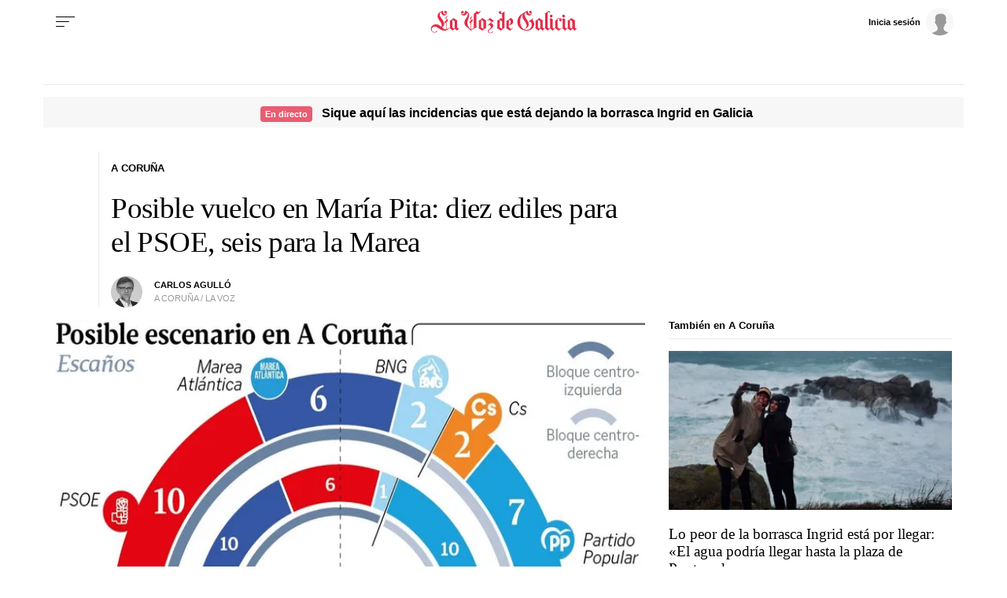

--- FILE ---
content_type: application/javascript
request_url: https://sijai.wemass.com/
body_size: 320
content:
(function() {
    top.postMessage({ message: 'sijai', isCreatingId: true, sijai: '3120ac515268790cf1583bc034b79dde957f230239' }, '*');
})();